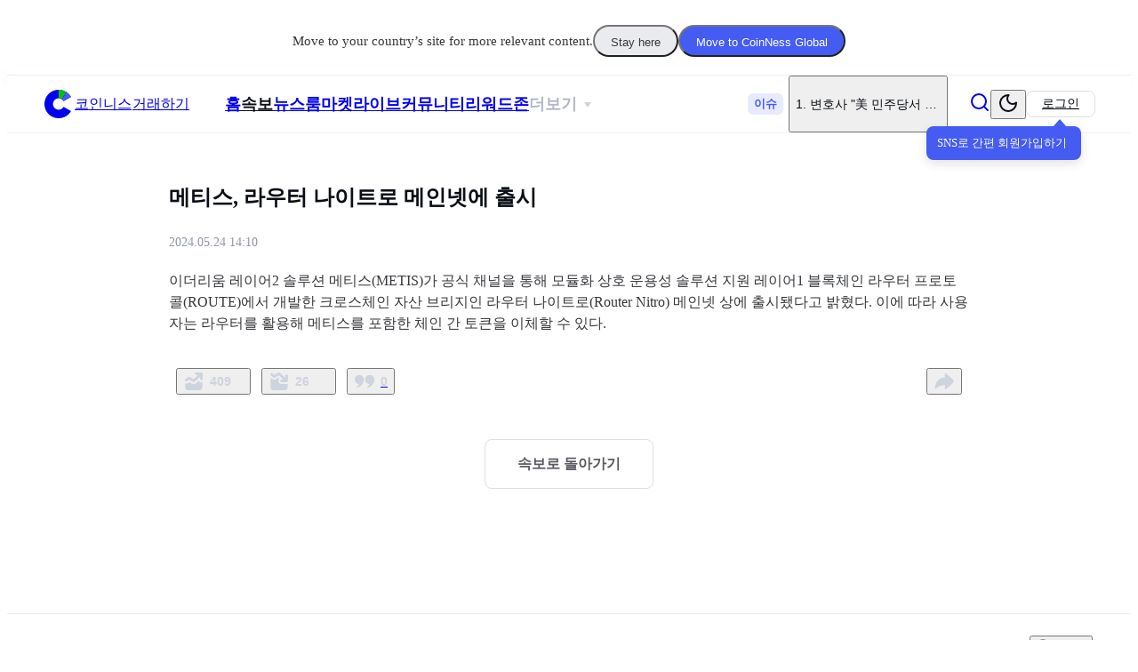

--- FILE ---
content_type: text/html; charset=utf-8
request_url: https://www.google.com/recaptcha/api2/aframe
body_size: 258
content:
<!DOCTYPE HTML><html><head><meta http-equiv="content-type" content="text/html; charset=UTF-8"></head><body><script nonce="o3j7ChGm5lR_afAewKnxGw">/** Anti-fraud and anti-abuse applications only. See google.com/recaptcha */ try{var clients={'sodar':'https://pagead2.googlesyndication.com/pagead/sodar?'};window.addEventListener("message",function(a){try{if(a.source===window.parent){var b=JSON.parse(a.data);var c=clients[b['id']];if(c){var d=document.createElement('img');d.src=c+b['params']+'&rc='+(localStorage.getItem("rc::a")?sessionStorage.getItem("rc::b"):"");window.document.body.appendChild(d);sessionStorage.setItem("rc::e",parseInt(sessionStorage.getItem("rc::e")||0)+1);localStorage.setItem("rc::h",'1768713638290');}}}catch(b){}});window.parent.postMessage("_grecaptcha_ready", "*");}catch(b){}</script></body></html>

--- FILE ---
content_type: text/javascript
request_url: https://coinness.com/static/unit-DWZFe5QO.js
body_size: 11522
content:
function wt(e,t){for(var r=0;r<t.length;r++){const n=t[r];if(typeof n!="string"&&!Array.isArray(n)){for(const a in n)if(a!=="default"&&!(a in e)){const i=Object.getOwnPropertyDescriptor(n,a);i&&Object.defineProperty(e,a,i.get?i:{enumerable:!0,get:()=>n[a]})}}}return Object.freeze(Object.defineProperty(e,Symbol.toStringTag,{value:"Module"}))}var Fe={},yr=typeof globalThis<"u"?globalThis:typeof window<"u"?window:typeof Fe<"u"?Fe:typeof self<"u"?self:{};function St(e){return e&&e.__esModule&&Object.prototype.hasOwnProperty.call(e,"default")?e.default:e}var He={exports:{}},x={};/**
 * @license React
 * react.production.min.js
 *
 * Copyright (c) Facebook, Inc. and its affiliates.
 *
 * This source code is licensed under the MIT license found in the
 * LICENSE file in the root directory of this source tree.
 */var he=Symbol.for("react.element"),xt=Symbol.for("react.portal"),bt=Symbol.for("react.fragment"),Et=Symbol.for("react.strict_mode"),_t=Symbol.for("react.profiler"),Dt=Symbol.for("react.provider"),Nt=Symbol.for("react.context"),Vt=Symbol.for("react.forward_ref"),It=Symbol.for("react.suspense"),Ct=Symbol.for("react.memo"),Rt=Symbol.for("react.lazy"),Me=Symbol.iterator;function Ot(e){return e===null||typeof e!="object"?null:(e=Me&&e[Me]||e["@@iterator"],typeof e=="function"?e:null)}var Qe={isMounted:function(){return!1},enqueueForceUpdate:function(){},enqueueReplaceState:function(){},enqueueSetState:function(){}},Ze=Object.assign,Xe={};function se(e,t,r){this.props=e,this.context=t,this.refs=Xe,this.updater=r||Qe}se.prototype.isReactComponent={};se.prototype.setState=function(e,t){if(typeof e!="object"&&typeof e!="function"&&e!=null)throw Error("setState(...): takes an object of state variables to update or a function which returns an object of state variables.");this.updater.enqueueSetState(this,e,t,"setState")};se.prototype.forceUpdate=function(e){this.updater.enqueueForceUpdate(this,e,"forceUpdate")};function Je(){}Je.prototype=se.prototype;function Ae(e,t,r){this.props=e,this.context=t,this.refs=Xe,this.updater=r||Qe}var Be=Ae.prototype=new Je;Be.constructor=Ae;Ze(Be,se.prototype);Be.isPureReactComponent=!0;var $e=Array.isArray,Ye=Object.prototype.hasOwnProperty,Pe={current:null},et={key:!0,ref:!0,__self:!0,__source:!0};function tt(e,t,r){var n,a={},i=null,u=null;if(t!=null)for(n in t.ref!==void 0&&(u=t.ref),t.key!==void 0&&(i=""+t.key),t)Ye.call(t,n)&&!et.hasOwnProperty(n)&&(a[n]=t[n]);var o=arguments.length-2;if(o===1)a.children=r;else if(1<o){for(var f=Array(o),c=0;c<o;c++)f[c]=arguments[c+2];a.children=f}if(e&&e.defaultProps)for(n in o=e.defaultProps,o)a[n]===void 0&&(a[n]=o[n]);return{$$typeof:he,type:e,key:i,ref:u,props:a,_owner:Pe.current}}function At(e,t){return{$$typeof:he,type:e.type,key:t,ref:e.ref,props:e.props,_owner:e._owner}}function Te(e){return typeof e=="object"&&e!==null&&e.$$typeof===he}function Bt(e){var t={"=":"=0",":":"=2"};return"$"+e.replace(/[=:]/g,function(r){return t[r]})}var qe=/\/+/g;function Re(e,t){return typeof e=="object"&&e!==null&&e.key!=null?Bt(""+e.key):t.toString(36)}function xe(e,t,r,n,a){var i=typeof e;(i==="undefined"||i==="boolean")&&(e=null);var u=!1;if(e===null)u=!0;else switch(i){case"string":case"number":u=!0;break;case"object":switch(e.$$typeof){case he:case xt:u=!0}}if(u)return u=e,a=a(u),e=n===""?"."+Re(u,0):n,$e(a)?(r="",e!=null&&(r=e.replace(qe,"$&/")+"/"),xe(a,t,r,"",function(c){return c})):a!=null&&(Te(a)&&(a=At(a,r+(!a.key||u&&u.key===a.key?"":(""+a.key).replace(qe,"$&/")+"/")+e)),t.push(a)),1;if(u=0,n=n===""?".":n+":",$e(e))for(var o=0;o<e.length;o++){i=e[o];var f=n+Re(i,o);u+=xe(i,t,r,f,a)}else if(f=Ot(e),typeof f=="function")for(e=f.call(e),o=0;!(i=e.next()).done;)i=i.value,f=n+Re(i,o++),u+=xe(i,t,r,f,a);else if(i==="object")throw t=String(e),Error("Objects are not valid as a React child (found: "+(t==="[object Object]"?"object with keys {"+Object.keys(e).join(", ")+"}":t)+"). If you meant to render a collection of children, use an array instead.");return u}function we(e,t,r){if(e==null)return e;var n=[],a=0;return xe(e,n,"","",function(i){return t.call(r,i,a++)}),n}function Pt(e){if(e._status===-1){var t=e._result;t=t(),t.then(function(r){(e._status===0||e._status===-1)&&(e._status=1,e._result=r)},function(r){(e._status===0||e._status===-1)&&(e._status=2,e._result=r)}),e._status===-1&&(e._status=0,e._result=t)}if(e._status===1)return e._result.default;throw e._result}var F={current:null},be={transition:null},Tt={ReactCurrentDispatcher:F,ReactCurrentBatchConfig:be,ReactCurrentOwner:Pe};function rt(){throw Error("act(...) is not supported in production builds of React.")}x.Children={map:we,forEach:function(e,t,r){we(e,function(){t.apply(this,arguments)},r)},count:function(e){var t=0;return we(e,function(){t++}),t},toArray:function(e){return we(e,function(t){return t})||[]},only:function(e){if(!Te(e))throw Error("React.Children.only expected to receive a single React element child.");return e}};x.Component=se;x.Fragment=bt;x.Profiler=_t;x.PureComponent=Ae;x.StrictMode=Et;x.Suspense=It;x.__SECRET_INTERNALS_DO_NOT_USE_OR_YOU_WILL_BE_FIRED=Tt;x.act=rt;x.cloneElement=function(e,t,r){if(e==null)throw Error("React.cloneElement(...): The argument must be a React element, but you passed "+e+".");var n=Ze({},e.props),a=e.key,i=e.ref,u=e._owner;if(t!=null){if(t.ref!==void 0&&(i=t.ref,u=Pe.current),t.key!==void 0&&(a=""+t.key),e.type&&e.type.defaultProps)var o=e.type.defaultProps;for(f in t)Ye.call(t,f)&&!et.hasOwnProperty(f)&&(n[f]=t[f]===void 0&&o!==void 0?o[f]:t[f])}var f=arguments.length-2;if(f===1)n.children=r;else if(1<f){o=Array(f);for(var c=0;c<f;c++)o[c]=arguments[c+2];n.children=o}return{$$typeof:he,type:e.type,key:a,ref:i,props:n,_owner:u}};x.createContext=function(e){return e={$$typeof:Nt,_currentValue:e,_currentValue2:e,_threadCount:0,Provider:null,Consumer:null,_defaultValue:null,_globalName:null},e.Provider={$$typeof:Dt,_context:e},e.Consumer=e};x.createElement=tt;x.createFactory=function(e){var t=tt.bind(null,e);return t.type=e,t};x.createRef=function(){return{current:null}};x.forwardRef=function(e){return{$$typeof:Vt,render:e}};x.isValidElement=Te;x.lazy=function(e){return{$$typeof:Rt,_payload:{_status:-1,_result:e},_init:Pt}};x.memo=function(e,t){return{$$typeof:Ct,type:e,compare:t===void 0?null:t}};x.startTransition=function(e){var t=be.transition;be.transition={};try{e()}finally{be.transition=t}};x.unstable_act=rt;x.useCallback=function(e,t){return F.current.useCallback(e,t)};x.useContext=function(e){return F.current.useContext(e)};x.useDebugValue=function(){};x.useDeferredValue=function(e){return F.current.useDeferredValue(e)};x.useEffect=function(e,t){return F.current.useEffect(e,t)};x.useId=function(){return F.current.useId()};x.useImperativeHandle=function(e,t,r){return F.current.useImperativeHandle(e,t,r)};x.useInsertionEffect=function(e,t){return F.current.useInsertionEffect(e,t)};x.useLayoutEffect=function(e,t){return F.current.useLayoutEffect(e,t)};x.useMemo=function(e,t){return F.current.useMemo(e,t)};x.useReducer=function(e,t,r){return F.current.useReducer(e,t,r)};x.useRef=function(e){return F.current.useRef(e)};x.useState=function(e){return F.current.useState(e)};x.useSyncExternalStore=function(e,t,r){return F.current.useSyncExternalStore(e,t,r)};x.useTransition=function(){return F.current.useTransition()};x.version="18.3.1";He.exports=x;var k=He.exports;const te=St(k),wr=wt({__proto__:null,default:te},[k]);function nt(e,t){var r={};for(var n in e)Object.prototype.hasOwnProperty.call(e,n)&&t.indexOf(n)<0&&(r[n]=e[n]);if(e!=null&&typeof Object.getOwnPropertySymbols=="function")for(var a=0,n=Object.getOwnPropertySymbols(e);a<n.length;a++)t.indexOf(n[a])<0&&Object.prototype.propertyIsEnumerable.call(e,n[a])&&(r[n[a]]=e[n[a]]);return r}var de;(function(e){e.event="event",e.props="prop"})(de||(de={}));function Y(){}function jt(e){var t,r=void 0;return function(){for(var n=[],a=arguments.length;a--;)n[a]=arguments[a];return t&&n.length===t.length&&n.every(function(i,u){return i===t[u]})||(t=n,r=e.apply(void 0,n)),r}}function ge(e){return!!(e||"").match(/\d/)}function ce(e){return e==null}function kt(e){return typeof e=="number"&&isNaN(e)}function at(e){return ce(e)||kt(e)||typeof e=="number"&&!isFinite(e)}function it(e){return e.replace(/[-[\]/{}()*+?.\\^$|]/g,"\\$&")}function Ft(e){switch(e){case"lakh":return/(\d+?)(?=(\d\d)+(\d)(?!\d))(\.\d+)?/g;case"wan":return/(\d)(?=(\d{4})+(?!\d))/g;case"thousand":default:return/(\d)(?=(\d{3})+(?!\d))/g}}function Mt(e,t,r){var n=Ft(r),a=e.search(/[1-9]/);return a=a===-1?e.length:a,e.substring(0,a)+e.substring(a,e.length).replace(n,"$1"+t)}function $t(e){var t=k.useRef(e);t.current=e;var r=k.useRef(function(){for(var n=[],a=arguments.length;a--;)n[a]=arguments[a];return t.current.apply(t,n)});return r.current}function je(e,t){t===void 0&&(t=!0);var r=e[0]==="-",n=r&&t;e=e.replace("-","");var a=e.split("."),i=a[0],u=a[1]||"";return{beforeDecimal:i,afterDecimal:u,hasNegation:r,addNegation:n}}function qt(e){if(!e)return e;var t=e[0]==="-";t&&(e=e.substring(1,e.length));var r=e.split("."),n=r[0].replace(/^0+/,"")||"0",a=r[1]||"";return(t?"-":"")+n+(a?"."+a:"")}function ot(e,t,r){for(var n="",a=r?"0":"",i=0;i<=t-1;i++)n+=e[i]||a;return n}function Le(e,t){return Array(t+1).join(e)}function ut(e){var t=e+"",r=t[0]==="-"?"-":"";r&&(t=t.substring(1));var n=t.split(/[eE]/g),a=n[0],i=n[1];if(i=Number(i),!i)return r+a;a=a.replace(".","");var u=1+i,o=a.length;return u<0?a="0."+Le("0",Math.abs(u))+a:u>=o?a=a+Le("0",u-o):a=(a.substring(0,u)||"0")+"."+a.substring(u),r+a}function Ue(e,t,r){if(["","-"].indexOf(e)!==-1)return e;var n=(e.indexOf(".")!==-1||r)&&t,a=je(e),i=a.beforeDecimal,u=a.afterDecimal,o=a.hasNegation,f=parseFloat("0."+(u||"0")),c=u.length<=t?"0."+u:f.toFixed(t),h=c.split("."),l=i;i&&Number(h[0])&&(l=i.split("").reverse().reduce(function(d,b,g){return d.length>g?(Number(d[0])+Number(b)).toString()+d.substring(1,d.length):b+d},h[0]));var y=ot(h[1]||"",t,r),E=o?"-":"",m=n?".":"";return""+E+l+m+y}function re(e,t){if(e.value=e.value,e!==null){if(e.createTextRange){var r=e.createTextRange();return r.move("character",t),r.select(),!0}return e.selectionStart||e.selectionStart===0?(e.focus(),e.setSelectionRange(t,t),!0):(e.focus(),!1)}}var ft=jt(function(e,t){for(var r=0,n=0,a=e.length,i=t.length;e[r]===t[r]&&r<a;)r++;for(;e[a-1-n]===t[i-1-n]&&i-n>r&&a-n>r;)n++;return{from:{start:r,end:a-n},to:{start:r,end:i-n}}}),Lt=function(e,t){var r=Math.min(e.selectionStart,t);return{from:{start:r,end:e.selectionEnd},to:{start:r,end:t}}};function Ut(e,t,r){return Math.min(Math.max(e,t),r)}function Oe(e){return Math.max(e.selectionStart,e.selectionEnd)}function Kt(){return typeof navigator<"u"&&!(navigator.platform&&/iPhone|iPod/.test(navigator.platform))}function Wt(e){return{from:{start:0,end:0},to:{start:0,end:e.length},lastValue:""}}function Gt(e){var t=e.currentValue,r=e.formattedValue,n=e.currentValueIndex,a=e.formattedValueIndex;return t[n]===r[a]}function zt(e,t,r,n,a,i,u){u===void 0&&(u=Gt);var o=a.findIndex(function(j){return j}),f=e.slice(0,o);!t&&!r.startsWith(f)&&(t=f,r=f+r,n=n+f.length);for(var c=r.length,h=e.length,l={},y=new Array(c),E=0;E<c;E++){y[E]=-1;for(var m=0,d=h;m<d;m++){var b=u({currentValue:r,lastValue:t,formattedValue:e,currentValueIndex:E,formattedValueIndex:m});if(b&&l[m]!==!0){y[E]=m,l[m]=!0;break}}}for(var g=n;g<c&&(y[g]===-1||!i(r[g]));)g++;var O=g===c||y[g]===-1?h:y[g];for(g=n-1;g>0&&y[g]===-1;)g--;var A=g===-1||y[g]===-1?0:y[g]+1;return A>O?O:n-A<O-n?A:O}function Ke(e,t,r,n){var a=e.length;if(t=Ut(t,0,a),n==="left"){for(;t>=0&&!r[t];)t--;t===-1&&(t=r.indexOf(!0))}else{for(;t<=a&&!r[t];)t++;t>a&&(t=r.lastIndexOf(!0))}return t===-1&&(t=a),t}function Ht(e){for(var t=Array.from({length:e.length+1}).map(function(){return!0}),r=0,n=t.length;r<n;r++)t[r]=!!(ge(e[r])||ge(e[r-1]));return t}function ct(e,t,r,n,a,i){i===void 0&&(i=Y);var u=$t(function(m,d){var b,g;return at(m)?(g="",b=""):typeof m=="number"||d?(g=typeof m=="number"?ut(m):m,b=n(g)):(g=a(m,void 0),b=n(g)),{formattedValue:b,numAsString:g}}),o=k.useState(function(){return u(ce(e)?t:e,r)}),f=o[0],c=o[1],h=function(m,d){m.formattedValue!==f.formattedValue&&c({formattedValue:m.formattedValue,numAsString:m.value}),i(m,d)},l=e,y=r;ce(e)&&(l=f.numAsString,y=!0);var E=u(l,y);return k.useMemo(function(){c(E)},[E.formattedValue]),[f,h]}function Qt(e){return e.replace(/[^0-9]/g,"")}function Zt(e){return e}function Xt(e){var t=e.type;t===void 0&&(t="text");var r=e.displayType;r===void 0&&(r="input");var n=e.customInput,a=e.renderText,i=e.getInputRef,u=e.format;u===void 0&&(u=Zt);var o=e.removeFormatting;o===void 0&&(o=Qt);var f=e.defaultValue,c=e.valueIsNumericString,h=e.onValueChange,l=e.isAllowed,y=e.onChange;y===void 0&&(y=Y);var E=e.onKeyDown;E===void 0&&(E=Y);var m=e.onMouseUp;m===void 0&&(m=Y);var d=e.onFocus;d===void 0&&(d=Y);var b=e.onBlur;b===void 0&&(b=Y);var g=e.value,O=e.getCaretBoundary;O===void 0&&(O=Ht);var A=e.isValidInputCharacter;A===void 0&&(A=ge);var j=e.isCharacterSame,$=nt(e,["type","displayType","customInput","renderText","getInputRef","format","removeFormatting","defaultValue","valueIsNumericString","onValueChange","isAllowed","onChange","onKeyDown","onMouseUp","onFocus","onBlur","value","getCaretBoundary","isValidInputCharacter","isCharacterSame"]),ee=ct(g,f,!!c,u,o,h),W=ee[0],N=W.formattedValue,q=W.numAsString,H=ee[1],U=k.useRef(),Q=k.useRef({formattedValue:N,numAsString:q}),Z=function(s,v){Q.current={formattedValue:s.formattedValue,numAsString:s.value},H(s,v)},ue=k.useState(!1),le=ue[0],S=ue[1],p=k.useRef(null),V=k.useRef({setCaretTimeout:null,focusTimeout:null});k.useEffect(function(){return S(!0),function(){clearTimeout(V.current.setCaretTimeout),clearTimeout(V.current.focusTimeout)}},[]);var B=u,P=function(s,v){var w=parseFloat(v);return{formattedValue:s,value:v,floatValue:isNaN(w)?void 0:w}},R=function(s,v,w){s.selectionStart===0&&s.selectionEnd===s.value.length||(re(s,v),V.current.setCaretTimeout=setTimeout(function(){s.value===w&&s.selectionStart!==v&&re(s,v)},0))},T=function(s,v,w){return Ke(s,v,O(s),w)},fe=function(s,v,w){var I=O(v),M=zt(v,N,s,w,I,A,j);return M=Ke(v,M,I),M},Ne=function(s){var v=s.formattedValue;v===void 0&&(v="");var w=s.input,I=s.source,M=s.event,C=s.numAsString,D;if(w){var G=s.inputValue||w.value,X=Oe(w);w.value=v,D=fe(G,v,X),D!==void 0&&R(w,D,v)}v!==N&&Z(P(v,C),{event:M,source:I})};k.useEffect(function(){var s=Q.current,v=s.formattedValue,w=s.numAsString;(N!==v||q!==w)&&Z(P(N,q),{event:void 0,source:de.props})},[N,q]);var ve=p.current?Oe(p.current):void 0,ye=typeof window<"u"?k.useLayoutEffect:k.useEffect;ye(function(){var s=p.current;if(N!==Q.current.formattedValue&&s){var v=fe(Q.current.formattedValue,N,ve);s.value=N,R(s,v,N)}},[N]);var Ve=function(s,v,w){var I=v.target,M=U.current?Lt(U.current,I.selectionEnd):ft(N,s),C=Object.assign(Object.assign({},M),{lastValue:N}),D=o(s,C),G=B(D);if(D=o(G,void 0),l&&!l(P(G,D))){var X=v.target,J=Oe(X),Ce=fe(s,N,J);return X.value=N,R(X,Ce,N),!1}return Ne({formattedValue:G,numAsString:D,inputValue:s,event:v,source:w,input:v.target}),!0},Ie=function(s,v){v===void 0&&(v=0);var w=s.selectionStart,I=s.selectionEnd;U.current={selectionStart:w,selectionEnd:I+v}},vt=function(s){var v=s.target,w=v.value,I=Ve(w,s,de.event);I&&y(s),U.current=void 0},dt=function(s){var v=s.target,w=s.key,I=v.selectionStart,M=v.selectionEnd,C=v.value;C===void 0&&(C="");var D;w==="ArrowLeft"||w==="Backspace"?D=Math.max(I-1,0):w==="ArrowRight"?D=Math.min(I+1,C.length):w==="Delete"&&(D=I);var G=0;w==="Delete"&&I===M&&(G=1);var X=w==="ArrowLeft"||w==="ArrowRight";if(D===void 0||I!==M&&!X){E(s),Ie(v,G);return}var J=D;if(X){var Ce=w==="ArrowLeft"?"left":"right";J=T(C,D,Ce),J!==D&&s.preventDefault()}else w==="Delete"&&!A(C[D])?J=T(C,D,"right"):w==="Backspace"&&!A(C[D])&&(J=T(C,D,"left"));J!==D&&R(v,J,C),E(s),Ie(v,G)},gt=function(s){var v=s.target,w=function(){var I=v.selectionStart,M=v.selectionEnd,C=v.value;if(C===void 0&&(C=""),I===M){var D=T(C,I);D!==I&&R(v,D,C)}};w(),requestAnimationFrame(function(){w()}),m(s),Ie(v)},ht=function(s){s.persist&&s.persist();var v=s.target,w=s.currentTarget;p.current=v,V.current.focusTimeout=setTimeout(function(){var I=v.selectionStart,M=v.selectionEnd,C=v.value;C===void 0&&(C="");var D=T(C,I);D!==I&&!(I===0&&M===C.length)&&R(v,D,C),d(Object.assign(Object.assign({},s),{currentTarget:w}))},0)},mt=function(s){p.current=null,clearTimeout(V.current.focusTimeout),clearTimeout(V.current.setCaretTimeout),b(s)},pt=le&&Kt()?"numeric":void 0,ke=Object.assign({inputMode:pt},$,{type:t,value:N,onChange:vt,onKeyDown:dt,onMouseUp:gt,onFocus:ht,onBlur:mt});if(r==="text")return a?te.createElement(te.Fragment,null,a(N,$)||null):te.createElement("span",Object.assign({},$,{ref:i}),N);if(n){var yt=n;return te.createElement(yt,Object.assign({},ke,{ref:i}))}return te.createElement("input",Object.assign({},ke,{ref:i}))}function We(e,t){var r=t.decimalScale,n=t.fixedDecimalScale,a=t.prefix;a===void 0&&(a="");var i=t.suffix;i===void 0&&(i="");var u=t.allowNegative,o=t.thousandsGroupStyle;if(o===void 0&&(o="thousand"),e===""||e==="-")return e;var f=Ee(t),c=f.thousandSeparator,h=f.decimalSeparator,l=r!==0&&e.indexOf(".")!==-1||r&&n,y=je(e,u),E=y.beforeDecimal,m=y.afterDecimal,d=y.addNegation;return r!==void 0&&(m=ot(m,r,!!n)),c&&(E=Mt(E,c,o)),a&&(E=a+E),i&&(m=m+i),d&&(E="-"+E),e=E+(l&&h||"")+m,e}function Ee(e){var t=e.decimalSeparator;t===void 0&&(t=".");var r=e.thousandSeparator,n=e.allowedDecimalSeparators;return r===!0&&(r=","),n||(n=[t,"."]),{decimalSeparator:t,thousandSeparator:r,allowedDecimalSeparators:n}}function Jt(e,t){e===void 0&&(e="");var r=new RegExp("(-)"),n=new RegExp("(-)(.)*(-)"),a=r.test(e),i=n.test(e);return e=e.replace(/-/g,""),a&&!i&&t&&(e="-"+e),e}function Yt(e,t){return new RegExp("(^-)|[0-9]|"+it(e),"g")}function er(e,t,r){return e===""?!0:!(t!=null&&t.match(/\d/))&&!(r!=null&&r.match(/\d/))&&typeof e=="string"&&!isNaN(Number(e))}function tr(e,t,r){var n;t===void 0&&(t=Wt(e));var a=r.allowNegative,i=r.prefix;i===void 0&&(i="");var u=r.suffix;u===void 0&&(u="");var o=r.decimalScale,f=t.from,c=t.to,h=c.start,l=c.end,y=Ee(r),E=y.allowedDecimalSeparators,m=y.decimalSeparator,d=e[l]===m;if(ge(e)&&(e===i||e===u)&&t.lastValue==="")return e;if(l-h===1&&E.indexOf(e[h])!==-1){var b=o===0?"":m;e=e.substring(0,h)+b+e.substring(h+1,e.length)}var g=function(p,V,B){var P=!1,R=!1;i.startsWith("-")?P=!1:p.startsWith("--")?(P=!1,R=!0):u.startsWith("-")&&p.length===u.length?P=!1:p[0]==="-"&&(P=!0);var T=P?1:0;return R&&(T=2),T&&(p=p.substring(T),V-=T,B-=T),{value:p,start:V,end:B,hasNegation:P}},O=g(e,h,l),A=O.hasNegation;n=O,e=n.value,h=n.start,l=n.end;var j=g(t.lastValue,f.start,f.end),$=j.start,ee=j.end,W=j.value,N=e.substring(h,l);e.length&&W.length&&($>W.length-u.length||ee<i.length)&&!(N&&u.startsWith(N))&&(e=W);var q=0;e.startsWith(i)?q+=i.length:h<i.length&&(q=h),e=e.substring(q),l-=q;var H=e.length,U=e.length-u.length;e.endsWith(u)?H=U:(l>U||l>e.length-u.length)&&(H=l),e=e.substring(0,H),e=Jt(A?"-"+e:e,a),e=(e.match(Yt(m))||[]).join("");var Q=e.indexOf(m);e=e.replace(new RegExp(it(m),"g"),function(p,V){return V===Q?".":""});var Z=je(e,a),ue=Z.beforeDecimal,le=Z.afterDecimal,S=Z.addNegation;return c.end-c.start<f.end-f.start&&ue===""&&d&&!parseFloat(le)&&(e=S?"-":""),e}function rr(e,t){var r=t.prefix;r===void 0&&(r="");var n=t.suffix;n===void 0&&(n="");var a=Array.from({length:e.length+1}).map(function(){return!0}),i=e[0]==="-";a.fill(!1,0,r.length+(i?1:0));var u=e.length;return a.fill(!1,u-n.length+1,u+1),a}function nr(e){var t=Ee(e),r=t.thousandSeparator,n=t.decimalSeparator,a=e.prefix;a===void 0&&(a="");var i=e.allowNegative;if(i===void 0&&(i=!0),r===n)throw new Error(`
        Decimal separator can't be same as thousand separator.
        thousandSeparator: `+r+` (thousandSeparator = {true} is same as thousandSeparator = ",")
        decimalSeparator: `+n+` (default value for decimalSeparator is .)
     `);return a.startsWith("-")&&i&&(console.error(`
      Prefix can't start with '-' when allowNegative is true.
      prefix: `+a+`
      allowNegative: `+i+`
    `),i=!1),Object.assign(Object.assign({},e),{allowNegative:i})}function ar(e){e=nr(e),e.decimalSeparator,e.allowedDecimalSeparators,e.thousandsGroupStyle;var t=e.suffix,r=e.allowNegative,n=e.allowLeadingZeros,a=e.onKeyDown;a===void 0&&(a=Y);var i=e.onBlur;i===void 0&&(i=Y);var u=e.thousandSeparator,o=e.decimalScale,f=e.fixedDecimalScale,c=e.prefix;c===void 0&&(c="");var h=e.defaultValue,l=e.value,y=e.valueIsNumericString,E=e.onValueChange,m=nt(e,["decimalSeparator","allowedDecimalSeparators","thousandsGroupStyle","suffix","allowNegative","allowLeadingZeros","onKeyDown","onBlur","thousandSeparator","decimalScale","fixedDecimalScale","prefix","defaultValue","value","valueIsNumericString","onValueChange"]),d=Ee(e),b=d.decimalSeparator,g=d.allowedDecimalSeparators,O=function(S){return We(S,e)},A=function(S,p){return tr(S,p,e)},j=ce(l)?h:l,$=y??er(j,c,t);ce(l)?ce(h)||($=$||typeof h=="number"):$=$||typeof l=="number";var ee=function(S){return at(S)?S:(typeof S=="number"&&(S=ut(S)),$&&typeof o=="number"?Ue(S,o,!!f):S)},W=ct(ee(l),ee(h),!!$,O,A,E),N=W[0],q=N.numAsString,H=N.formattedValue,U=W[1],Q=function(S){var p=S.target,V=S.key,B=p.selectionStart,P=p.selectionEnd,R=p.value;if(R===void 0&&(R=""),(V==="Backspace"||V==="Delete")&&P<c.length){S.preventDefault();return}if(B!==P){a(S);return}V==="Backspace"&&R[0]==="-"&&B===c.length+1&&r&&re(p,1),o&&f&&(V==="Backspace"&&R[B-1]===b?(re(p,B-1),S.preventDefault()):V==="Delete"&&R[B]===b&&S.preventDefault()),g!=null&&g.includes(V)&&R[B]===b&&re(p,B+1);var T=u===!0?",":u;V==="Backspace"&&R[B-1]===T&&re(p,B-1),V==="Delete"&&R[B]===T&&re(p,B+1),a(S)},Z=function(S){var p=q;if(p.match(/\d/g)||(p=""),n||(p=qt(p)),f&&o&&(p=Ue(p,o,f)),p!==q){var V=We(p,e);U({formattedValue:V,value:p,floatValue:parseFloat(p)},{event:S,source:de.event})}i(S)},ue=function(S){return S===b?!0:ge(S)},le=function(S){var p=S.currentValue,V=S.lastValue,B=S.formattedValue,P=S.currentValueIndex,R=S.formattedValueIndex,T=p[P],fe=B[R],Ne=ft(V,p),ve=Ne.to,ye=function(Ve){return A(Ve).indexOf(".")+c.length};return l===0&&f&&o&&p[ve.start]===b&&ye(p)<P&&ye(B)>R?!1:P>=ve.start&&P<ve.end&&g&&g.includes(T)&&fe===b?!0:T===fe};return Object.assign(Object.assign({},m),{value:H,valueIsNumericString:!1,isValidInputCharacter:ue,isCharacterSame:le,onValueChange:U,format:O,removeFormatting:A,getCaretBoundary:function(S){return rr(S,e)},onKeyDown:Q,onBlur:Z})}function Sr(e){var t=ar(e);return te.createElement(Xt,Object.assign({},t))}var ir=20,or=1,ne=1e6,Ge=1e6,ur=-7,fr=21,cr=!1,me="[big.js] ",ae=me+"Invalid ",_e=ae+"decimal places",sr=ae+"rounding mode",st=me+"Division by zero",_={},K=void 0,lr=/^-?(\d+(\.\d*)?|\.\d+)(e[+-]?\d+)?$/i;function lt(){function e(t){var r=this;if(!(r instanceof e))return t===K?lt():new e(t);if(t instanceof e)r.s=t.s,r.e=t.e,r.c=t.c.slice();else{if(typeof t!="string"){if(e.strict===!0&&typeof t!="bigint")throw TypeError(ae+"value");t=t===0&&1/t<0?"-0":String(t)}vr(r,t)}r.constructor=e}return e.prototype=_,e.DP=ir,e.RM=or,e.NE=ur,e.PE=fr,e.strict=cr,e.roundDown=0,e.roundHalfUp=1,e.roundHalfEven=2,e.roundUp=3,e}function vr(e,t){var r,n,a;if(!lr.test(t))throw Error(ae+"number");for(e.s=t.charAt(0)=="-"?(t=t.slice(1),-1):1,(r=t.indexOf("."))>-1&&(t=t.replace(".","")),(n=t.search(/e/i))>0?(r<0&&(r=n),r+=+t.slice(n+1),t=t.substring(0,n)):r<0&&(r=t.length),a=t.length,n=0;n<a&&t.charAt(n)=="0";)++n;if(n==a)e.c=[e.e=0];else{for(;a>0&&t.charAt(--a)=="0";);for(e.e=r-n-1,e.c=[],r=0;n<=a;)e.c[r++]=+t.charAt(n++)}return e}function ie(e,t,r,n){var a=e.c;if(r===K&&(r=e.constructor.RM),r!==0&&r!==1&&r!==2&&r!==3)throw Error(sr);if(t<1)n=r===3&&(n||!!a[0])||t===0&&(r===1&&a[0]>=5||r===2&&(a[0]>5||a[0]===5&&(n||a[1]!==K))),a.length=1,n?(e.e=e.e-t+1,a[0]=1):a[0]=e.e=0;else if(t<a.length){if(n=r===1&&a[t]>=5||r===2&&(a[t]>5||a[t]===5&&(n||a[t+1]!==K||a[t-1]&1))||r===3&&(n||!!a[0]),a.length=t,n){for(;++a[--t]>9;)if(a[t]=0,t===0){++e.e,a.unshift(1);break}}for(t=a.length;!a[--t];)a.pop()}return e}function oe(e,t,r){var n=e.e,a=e.c.join(""),i=a.length;if(t)a=a.charAt(0)+(i>1?"."+a.slice(1):"")+(n<0?"e":"e+")+n;else if(n<0){for(;++n;)a="0"+a;a="0."+a}else if(n>0)if(++n>i)for(n-=i;n--;)a+="0";else n<i&&(a=a.slice(0,n)+"."+a.slice(n));else i>1&&(a=a.charAt(0)+"."+a.slice(1));return e.s<0&&r?"-"+a:a}_.abs=function(){var e=new this.constructor(this);return e.s=1,e};_.cmp=function(e){var t,r=this,n=r.c,a=(e=new r.constructor(e)).c,i=r.s,u=e.s,o=r.e,f=e.e;if(!n[0]||!a[0])return n[0]?i:a[0]?-u:0;if(i!=u)return i;if(t=i<0,o!=f)return o>f^t?1:-1;for(u=(o=n.length)<(f=a.length)?o:f,i=-1;++i<u;)if(n[i]!=a[i])return n[i]>a[i]^t?1:-1;return o==f?0:o>f^t?1:-1};_.div=function(e){var t=this,r=t.constructor,n=t.c,a=(e=new r(e)).c,i=t.s==e.s?1:-1,u=r.DP;if(u!==~~u||u<0||u>ne)throw Error(_e);if(!a[0])throw Error(st);if(!n[0])return e.s=i,e.c=[e.e=0],e;var o,f,c,h,l,y=a.slice(),E=o=a.length,m=n.length,d=n.slice(0,o),b=d.length,g=e,O=g.c=[],A=0,j=u+(g.e=t.e-e.e)+1;for(g.s=i,i=j<0?0:j,y.unshift(0);b++<o;)d.push(0);do{for(c=0;c<10;c++){if(o!=(b=d.length))h=o>b?1:-1;else for(l=-1,h=0;++l<o;)if(a[l]!=d[l]){h=a[l]>d[l]?1:-1;break}if(h<0){for(f=b==o?a:y;b;){if(d[--b]<f[b]){for(l=b;l&&!d[--l];)d[l]=9;--d[l],d[b]+=10}d[b]-=f[b]}for(;!d[0];)d.shift()}else break}O[A++]=h?c:++c,d[0]&&h?d[b]=n[E]||0:d=[n[E]]}while((E++<m||d[0]!==K)&&i--);return!O[0]&&A!=1&&(O.shift(),g.e--,j--),A>j&&ie(g,j,r.RM,d[0]!==K),g};_.eq=function(e){return this.cmp(e)===0};_.gt=function(e){return this.cmp(e)>0};_.gte=function(e){return this.cmp(e)>-1};_.lt=function(e){return this.cmp(e)<0};_.lte=function(e){return this.cmp(e)<1};_.minus=_.sub=function(e){var t,r,n,a,i=this,u=i.constructor,o=i.s,f=(e=new u(e)).s;if(o!=f)return e.s=-f,i.plus(e);var c=i.c.slice(),h=i.e,l=e.c,y=e.e;if(!c[0]||!l[0])return l[0]?e.s=-f:c[0]?e=new u(i):e.s=1,e;if(o=h-y){for((a=o<0)?(o=-o,n=c):(y=h,n=l),n.reverse(),f=o;f--;)n.push(0);n.reverse()}else for(r=((a=c.length<l.length)?c:l).length,o=f=0;f<r;f++)if(c[f]!=l[f]){a=c[f]<l[f];break}if(a&&(n=c,c=l,l=n,e.s=-e.s),(f=(r=l.length)-(t=c.length))>0)for(;f--;)c[t++]=0;for(f=t;r>o;){if(c[--r]<l[r]){for(t=r;t&&!c[--t];)c[t]=9;--c[t],c[r]+=10}c[r]-=l[r]}for(;c[--f]===0;)c.pop();for(;c[0]===0;)c.shift(),--y;return c[0]||(e.s=1,c=[y=0]),e.c=c,e.e=y,e};_.mod=function(e){var t,r=this,n=r.constructor,a=r.s,i=(e=new n(e)).s;if(!e.c[0])throw Error(st);return r.s=e.s=1,t=e.cmp(r)==1,r.s=a,e.s=i,t?new n(r):(a=n.DP,i=n.RM,n.DP=n.RM=0,r=r.div(e),n.DP=a,n.RM=i,this.minus(r.times(e)))};_.neg=function(){var e=new this.constructor(this);return e.s=-e.s,e};_.plus=_.add=function(e){var t,r,n,a=this,i=a.constructor;if(e=new i(e),a.s!=e.s)return e.s=-e.s,a.minus(e);var u=a.e,o=a.c,f=e.e,c=e.c;if(!o[0]||!c[0])return c[0]||(o[0]?e=new i(a):e.s=a.s),e;if(o=o.slice(),t=u-f){for(t>0?(f=u,n=c):(t=-t,n=o),n.reverse();t--;)n.push(0);n.reverse()}for(o.length-c.length<0&&(n=c,c=o,o=n),t=c.length,r=0;t;o[t]%=10)r=(o[--t]=o[t]+c[t]+r)/10|0;for(r&&(o.unshift(r),++f),t=o.length;o[--t]===0;)o.pop();return e.c=o,e.e=f,e};_.pow=function(e){var t=this,r=new t.constructor("1"),n=r,a=e<0;if(e!==~~e||e<-Ge||e>Ge)throw Error(ae+"exponent");for(a&&(e=-e);e&1&&(n=n.times(t)),e>>=1,!!e;)t=t.times(t);return a?r.div(n):n};_.prec=function(e,t){if(e!==~~e||e<1||e>ne)throw Error(ae+"precision");return ie(new this.constructor(this),e,t)};_.round=function(e,t){if(e===K)e=0;else if(e!==~~e||e<-ne||e>ne)throw Error(_e);return ie(new this.constructor(this),e+this.e+1,t)};_.sqrt=function(){var e,t,r,n=this,a=n.constructor,i=n.s,u=n.e,o=new a("0.5");if(!n.c[0])return new a(n);if(i<0)throw Error(me+"No square root");i=Math.sqrt(+oe(n,!0,!0)),i===0||i===1/0?(t=n.c.join(""),t.length+u&1||(t+="0"),i=Math.sqrt(t),u=((u+1)/2|0)-(u<0||u&1),e=new a((i==1/0?"5e":(i=i.toExponential()).slice(0,i.indexOf("e")+1))+u)):e=new a(i+""),u=e.e+(a.DP+=4);do r=e,e=o.times(r.plus(n.div(r)));while(r.c.slice(0,u).join("")!==e.c.slice(0,u).join(""));return ie(e,(a.DP-=4)+e.e+1,a.RM)};_.times=_.mul=function(e){var t,r=this,n=r.constructor,a=r.c,i=(e=new n(e)).c,u=a.length,o=i.length,f=r.e,c=e.e;if(e.s=r.s==e.s?1:-1,!a[0]||!i[0])return e.c=[e.e=0],e;for(e.e=f+c,u<o&&(t=a,a=i,i=t,c=u,u=o,o=c),t=new Array(c=u+o);c--;)t[c]=0;for(f=o;f--;){for(o=0,c=u+f;c>f;)o=t[c]+i[f]*a[c-f-1]+o,t[c--]=o%10,o=o/10|0;t[c]=o}for(o?++e.e:t.shift(),f=t.length;!t[--f];)t.pop();return e.c=t,e};_.toExponential=function(e,t){var r=this,n=r.c[0];if(e!==K){if(e!==~~e||e<0||e>ne)throw Error(_e);for(r=ie(new r.constructor(r),++e,t);r.c.length<e;)r.c.push(0)}return oe(r,!0,!!n)};_.toFixed=function(e,t){var r=this,n=r.c[0];if(e!==K){if(e!==~~e||e<0||e>ne)throw Error(_e);for(r=ie(new r.constructor(r),e+r.e+1,t),e=e+r.e+1;r.c.length<e;)r.c.push(0)}return oe(r,!1,!!n)};_[Symbol.for("nodejs.util.inspect.custom")]=_.toJSON=_.toString=function(){var e=this,t=e.constructor;return oe(e,e.e<=t.NE||e.e>=t.PE,!!e.c[0])};_.toNumber=function(){var e=+oe(this,!0,!0);if(this.constructor.strict===!0&&!this.eq(e.toString()))throw Error(me+"Imprecise conversion");return e};_.toPrecision=function(e,t){var r=this,n=r.constructor,a=r.c[0];if(e!==K){if(e!==~~e||e<1||e>ne)throw Error(ae+"precision");for(r=ie(new n(r),e,t);r.c.length<e;)r.c.push(0)}return oe(r,e<=r.e||r.e<=n.NE||r.e>=n.PE,!!a)};_.valueOf=function(){var e=this,t=e.constructor;if(t.strict===!0)throw Error(me+"valueOf disallowed");return oe(e,e.e<=t.NE||e.e>=t.PE,!0)};var L=lt();function z(e,t=new L(0)){if(e instanceof L)return e;if(e==null)return t;try{return new L(e)}catch{return t}}const De=1;function pe(e,t=0){if(e==null)return t;const r=Number(e);return isNaN(r)?t:r}function dr(e,t){const r=z(e),n=pe(t,De);return r.mul(n)}function gr(e,t,r){const n=z(e),a=pe(t,De),i=z(r);return n.mul(a).mul(i)}function Se(e,t,r,n){return t==="cont"?z(e):t==="value"?gr(e,r,n):dr(e,r)}function hr(e,t){const r=z(e),n=pe(t,De);return n===0?new L(0):r.div(new L(n))}function mr(e,t,r){const n=z(e),a=pe(t,De),u=z(r).mul(a);return u.eq(0)?new L(0):n.div(u)}function pr(e,t,r,n){return t==="cont"?z(e):t==="qty"?hr(e,r):t==="value"?mr(e,r,n):new L(0)}function xr(e,t,r,n,a=8,i=2,u=!1){const o=z(e),f=t==="cont"?o:pr(e,t,r,n),c=f.round(0,L.roundDown);let h=Se(f,"qty",r,n),l=Se(f,"value",r,n);u&&t==="value"?l=o:u&&t==="qty"&&(h=o);const y=Se(c,"qty",r,n),E=Se(c,"value",r,n);return{expected:{qty:h,value:l,cont:f},actual:{qty:y.round(a,L.roundDown),value:E.round(i,L.roundDown),cont:c}}}function ze(e){const{c:t,e:r}=new L(pe(e));return Math.max(0,t.length-1-r)}function br(e){const t=new L(e).e;return t===0?-1:t<0?-1*t:-1*(t+1)}function Er(e,t,r,n=4){return e==="cont"?0:e==="value"&&r?ze(r):e==="qty"&&t?ze(t):n}export{L as B,Sr as N,te as R,wr as a,ze as b,yr as c,Er as d,tr as e,We as f,St as g,xr as h,Se as i,br as j,pr as k,k as r,pe as s,z as t};


--- FILE ---
content_type: text/javascript
request_url: https://coinness.com/static/index-Kbm5vqt0.js
body_size: 2214
content:
import{p as B,a_ as L,bg as S,J as A,u as q,cc as R,x as y,V as w,b0 as N,cd as _,ce as H,bP as W,bk as O,cf as T,j as e,cg as $,ch as F,I as i,Z as P,ci as Q,cj as U,bW as V,ck as J,bZ as I,bX as Z,bY as G,b_ as X,c0 as Y,c1 as ee,c2 as te,c3 as se,cl as E,cm as z,cn as ie,c5 as ne,co as ae,cp as oe,cq as re,cr as ce,cs as le,ct as de,aN as pe,bQ as me,cu as ue,cv as xe,cw as ge,cx as he,cy as fe,cz as be,cA as je,cB as we,cC as ye}from"./main-D-jNeCwV.js";import{r as a}from"./unit-DWZFe5QO.js";function Ne(){const o=a.useRef(null),m=B(),{addToast:u}=L(),l=m.state,g=window.location.origin+m.pathname,{id:n}=S(),d=Number(n),h=!isNaN(d),r=A(),{currMainPage:f,currLanguage:b}=q(),{isLoggedIn:s}=R(),[x,p]=a.useState(!1),{data:t,error:c}=y({queryKey:w["breaking-news"].detail(d).queryKey,queryFn:()=>z(Number(n),{languageCode:b}),enabled:h}),{data:j}=y({queryKey:w["breaking-news"].bulls(d).queryKey,queryFn:()=>ie(Number(n),{languageCode:b}),enabled:!!n&&s}),{mutate:C}=N({mutationFn:()=>_({platform:"Web",campaign:"news",campaignId:Number(n)})}),{mutate:D}=N({mutationFn:()=>H({platform:"Web",campaign:"news",campaignId:Number(n)})});if(a.useEffect(()=>{t!=null&&t.isObserve&&C()},[C,t]),W({ref:o,callback:()=>p(!1)}),a.useEffect(()=>{var k,v;O(c)&&((k=c.response)==null?void 0:k.status)===T.NOT_FOUND&&(u("alert",((v=c.response)==null?void 0:v.data.message)||"error"),r("/",{replace:!0}))},[c]),!h)return e.jsx($,{to:f});const K=()=>{if((l==null?void 0:l.prevLocation)==="/news"){r(-1);return}r("/news")};if(!t)return e.jsx(e.Fragment,{});const M=F({title:t.title,url:g,description:t.content,image:t.contentImage,keywords:t.originCodes,publishAt:t.publishAt,updatedAt:t.publishAt});return e.jsxs(e.Fragment,{children:[e.jsxs(Ce,{children:[e.jsxs(Ie,{children:[e.jsx(P,{title:`${t.title} - 코인니스`,description:t.content,image:t.contentImage||void 0}),e.jsx("script",{type:"application/ld+json",children:JSON.stringify(M)}),e.jsxs(ke,{children:[e.jsx(Ae,{children:e.jsx(Se,{isImportant:t.isImportant,children:(t==null?void 0:t.title)??""})}),e.jsx(Be,{children:Q(t.publishAt,!0)}),e.jsx(qe,{children:U(t==null?void 0:t.content)??""}),(t==null?void 0:t.contentImage)&&e.jsx(_e,{children:e.jsx("img",{src:t.contentImage,alt:"contentImage",width:640})}),e.jsxs("div",{className:"mt-2 flex items-center justify-between",children:[e.jsx(V,{originCodes:t==null?void 0:t.originCodes,marginTop:"0px"}),e.jsx(J,{code:t==null?void 0:t.quickOrderCode})]}),e.jsxs(ve,{children:[e.jsxs(I,{children:[e.jsx("div",{children:e.jsx(Z,{news:t,pollStatus:j==null?void 0:j.status,listQueryKey:w["breaking-news"]._def})}),e.jsx(G,{news:t})]}),e.jsxs(I,{children:[t.link&&e.jsxs(X,{as:"a",href:t.link,target:"_blank",rel:"noreferrer noopener",onClick:()=>t.isObserve&&D(),children:[e.jsx(Y,{}),t.linkTitle]}),e.jsxs(ee,{ref:o,children:[e.jsx(te,{onClick:()=>p(!0),tooltip:"공유하기",children:e.jsx(Te,{width:"24",height:"24"})}),x&&e.jsx(se,{setShowShareBox:p,news:t})]})]})]})]})]}),e.jsx(We,{children:e.jsx(Oe,{onClick:K,children:"속보로 돌아가기"})})]}),e.jsx(E,{slotId:"feed_detail_bottom",className:"w- flex justify-center"},`${m.key}_feed_detail_bottom`)]})}const Ie=i.div.withConfig({displayName:"Contents",componentId:"sc-17q63rr-0"})(["position:relative;margin-top:40px;width:100%;max-width:900px;box-sizing:border-box;"]),Ce=i.div.withConfig({displayName:"Wrapper",componentId:"sc-17q63rr-1"})(["display:flex;flex-direction:column;align-items:center;margin-bottom:60px;width:100%;min-width:900px;"]),ke=i.div.withConfig({displayName:"NewsWrap",componentId:"sc-17q63rr-2"})(["display:flex;flex-direction:column;width:100%;box-sizing:border-box;"]),ve=i.div.withConfig({displayName:"ActionWrap",componentId:"sc-17q63rr-3"})(["display:flex;justify-content:space-between;margin-top:6px;padding:12px 8px 0;font-size:13px;"]),Be=i.div.withConfig({displayName:"TimeDisplay",componentId:"sc-17q63rr-4"})(["margin-top:8px;color:var(--text-txt-03,#90949b);font-size:14px;font-weight:400;line-height:22px;"]),Se=i.h1.withConfig({displayName:"Title",componentId:"sc-17q63rr-5"})(["color:",";font-size:24px;font-weight:600;line-height:normal;word-break:break-all;-webkit-line-clamp:initial;"],o=>o.isImportant?"var(--keycolor-system-orange)":"var(--text-txt-06, #0a0e15)"),Ae=i.div.withConfig({displayName:"Header",componentId:"sc-17q63rr-6"})(["display:flex;justify-content:space-between;align-items:center;"]),qe=i.div.withConfig({displayName:"NewsContents",componentId:"sc-17q63rr-7"})(["margin:20px 0;color:var(--text-txt-05,#36383c);font-size:16px;font-weight:400;line-height:24px;word-break:break-all;"]),_e=i.div.withConfig({displayName:"ImgWrap",componentId:"sc-17q63rr-8"})(["display:flex;justify-content:center;margin:12px 0;box-sizing:border-box;& > img{max-width:100%;border-radius:6px;}"]),We=i.div.withConfig({displayName:"ButtonWrap",componentId:"sc-17q63rr-9"})(["display:flex;justify-content:center;margin-top:50px;"]),Oe=i.button.withConfig({displayName:"Button",componentId:"sc-17q63rr-10"})(["width:190px;height:56px;background:var(--field-fld-01,#fff);border:1px solid var(--line-line-03,#dbdfe6);border-radius:8px;color:var(--text-txt-04,#606369);font-size:16px;font-weight:600;line-height:normal;text-align:center;"]),Te=i(ne).withConfig({displayName:"ShareIcon",componentId:"sc-17q63rr-11"})(["path{fill:var(--icon-icon-03);}"]);function $e(){const o=B(),m=window.location.origin+o.pathname,{id:u}=S(),l=Number(u),g=!isNaN(l),n=A(),d=a.useRef(null),[h,r]=a.useState(!1),{currMainPage:f,currLanguage:b}=q(),{data:s,error:x}=y({queryKey:w["breaking-news"].detail(l).queryKey,queryFn:()=>z(Number(u),{languageCode:b}),enabled:g}),{mutate:p}=N({mutationFn:()=>_({platform:"Web",campaign:"news",campaignId:Number(u)})});if(a.useEffect(()=>{s!=null&&s.isObserve&&p()},[p,s]),W({ref:d,callback:()=>r(!1)}),a.useEffect(()=>{var c;O(x)&&((c=x.response)==null?void 0:c.status)===T.NOT_FOUND&&n("/",{replace:!0})},[x]),!g)return e.jsx($,{to:f});if(!s)return e.jsx(e.Fragment,{});const t=F({title:s.title,url:m,description:s.content,image:s.contentImage,keywords:s.originCodes,publishAt:s.publishAt,updatedAt:s.publishAt});return e.jsxs(ae,{children:[e.jsx(P,{title:`${s.title} - 코인니스`,description:s.content,image:s.contentImage||void 0}),e.jsx("script",{type:"application/ld+json",children:JSON.stringify(t)}),e.jsxs(oe,{children:[e.jsx(re,{children:e.jsx(ce,{link:f,isMobile:!0,children:"속보"})}),e.jsx(le,{isImportant:s.isImportant,children:(s==null?void 0:s.title)??""}),e.jsx(de,{children:pe(new Date(s.publishAt),"PPPP HH:mm",{locale:me})}),e.jsxs(ue,{children:[(s==null?void 0:s.content)??"",(s==null?void 0:s.contentImage)&&e.jsx(xe,{children:e.jsx("img",{src:s.contentImage,alt:"contentImage"})})]}),e.jsx(ge,{news:s}),e.jsxs(he,{children:[e.jsx(fe,{news:s}),e.jsx(I,{children:e.jsxs(be,{ref:d,children:[e.jsx("button",{onClick:()=>r(!0),children:e.jsx(je,{width:"20",height:"20"})}),h&&e.jsx(we,{setShowShareBox:r,news:s})]})})]})]}),e.jsx(E,{slotId:"feed_detail_bottom",isMobile:!0,className:"flex justify-center pt-[5px]"},`${o.key}_feed_detail_bottom_mb`)]})}function ze(){return e.jsx(e.Fragment,{children:ye?e.jsx($e,{}):e.jsx(Ne,{})})}export{ze as default};
